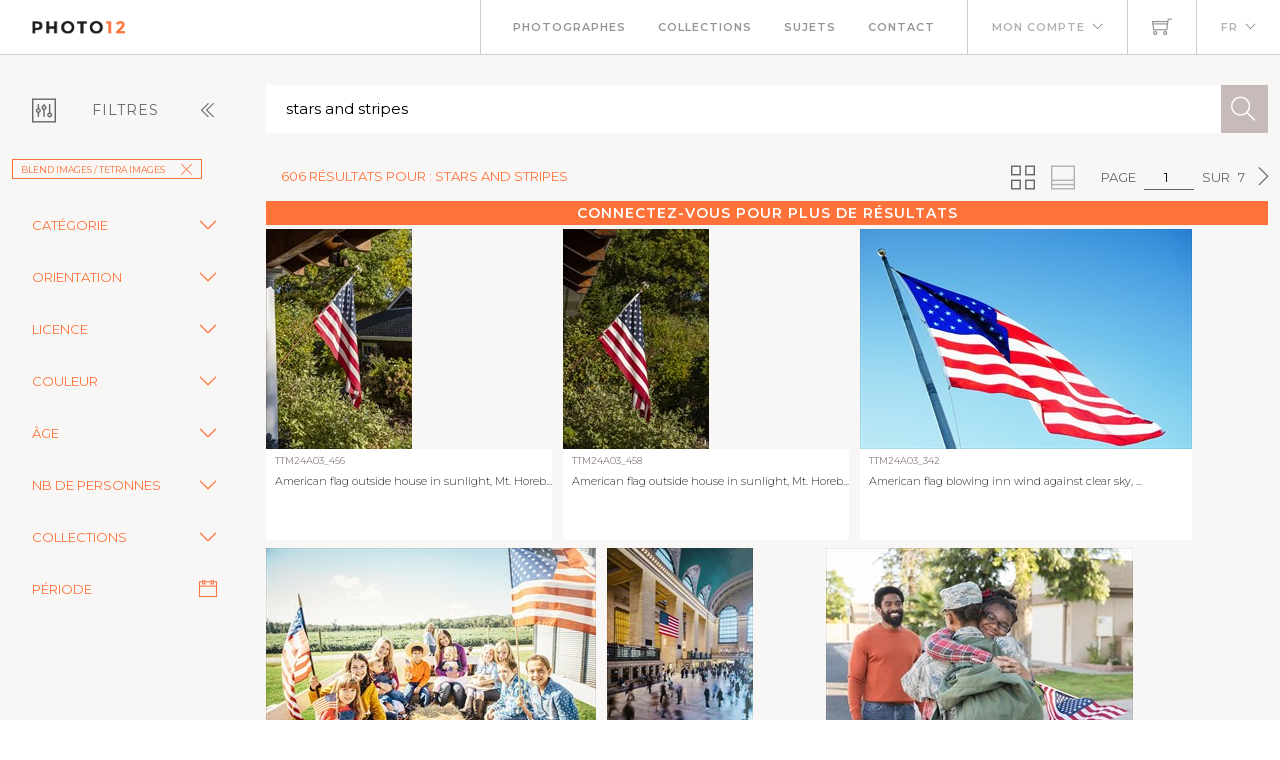

--- FILE ---
content_type: text/html; charset=utf-8
request_url: https://www.photo12.com/fr/images?search=stars+and+stripes&col=ttm
body_size: 111404
content:
<!DOCTYPE html>
<html lang="FR">
<head>
    <base href="/" />
    <meta charset="utf-8" />
    <meta http-equiv="X-UA-Compatible" content="IE=edge" />
    <meta name="viewport" content="width=device-width, initial-scale=1.0" />
    <title>stars and stripes - Blend Images - Tetra Images - Photo12</title>
            <link rel="canonical" href="https://www.photo12.com/fr/images?search=stars&#x2B;and&#x2B;stripes&amp;col=ttm" />
        <link href='/css/fa.min.css?7g2x1&amp;v=h20CPZ0QyXlBuAw7A-KluUYx_3pK-c7lYEpqLTlxjYQ' rel='stylesheet'>
        <link href='/css/bootstrap.min.css?7g2x1&amp;v=wLz3iY_cO4e6vKZ4zRmo4-9XDpMcgKOvv_zEU3OMlRo' rel='stylesheet'>
        <link rel="icon" type="image/png" href="/img/faviconp12.sxiixckweo.png" />
        <link href="/css/themify-icons.min.css?7g2x1&amp;v=DBF2OaOKkDUQxp7LXKIpqHjOORAWgCiCMVqEK8E4FvI" rel="stylesheet" type="text/css" media="all" />
        <link href="/css/flexslider.css?7g2x1" rel="stylesheet" type="text/css" media="all" />
        <link href="/css/lightbox.css?7g2x1" rel="stylesheet" type="text/css" media="all" />
        <link href="/css/theme.css?7g2x1" rel="stylesheet" type="text/css" media="all" />
        <link href="/css/toastr.min.css?7g2x1" rel="stylesheet" type="text/css" media="all" />
        <link href="//fonts.googleapis.com/css?family=Montserrat:300,400,600,700" rel="stylesheet" type="text/css" />
        <link href='/css/custom.css?7g2x1' rel='stylesheet'>
        <link href='/css/p12.css?7g2x1' rel='stylesheet'>
    

    <script async src="https://www.googletagmanager.com/gtag/js?id=UA-17690445-1"></script>
    <script>
        window.dataLayer = window.dataLayer || [];
        function gtag() { dataLayer.push(arguments); }
        gtag('js', new Date());
        gtag('config', 'UA-17690445-1');
    </script>

        <script src="/js/jquery-3.5.1.min.js?7g2x1"></script>
        <script src="/js/jr_razor.js?7g2x1"></script>
    <script>
        Set_User_State('128947033310714.0.0');
        Context_Refresh = function (Count) { Update_Basket_Count(Count) };
    </script>
    <meta name="description" content="Recherche d&#x27;images multi-crit&#xE8;re" />


</head>
<body id="BODY" class="FR IMAGES">
    <div id="Warning_Div"></div>
    <script>
        var User_Is_Connected = false;
        var User_Lang = "FR";
        var User_Id = 0;
        function Check_Connected() {
            if (User_Is_Connected) return true;
            Open_Login_Form();
            return false;
        }
    </script>
    
<div class="nav-container">
    <nav class="absolute" data-fixed-at="100">
        <div class="nav-bar">
            <div class="module left baseli">
                <a href="/fr">
                    <img class="logo logo-light" alt="logo photo12.com" src="/img/logo-light.png" />
                    <img class="logo logo-dark" alt="logo photo12.com" src="/img/logo-dark.png" />
                    <span class="baseline noir">AGENCE PHOTOGRAPHIQUE</span>
                </a>
            </div>
            <div class="module widget-handle mobile-toggle right d-lg-none">
                <i class="ti-menu"></i>
            </div>
            <div class="module-group right">
                <div class="module left">
                    <ul class="menu">
                        <li>
                            <a href="/fr/photographs">Photographes</a>
                        </li>
                        <li>
                            <a href="/fr/collections">Collections</a>
                        </li>
                        <li>
                            <a href="/fr/sujets">Sujets</a>
                        </li>
                        <li>
                            <a href="/fr/contact">Contact</a>
                        </li>
                    </ul>
                </div>
                <!--end of menu module-->
                <div class="module widget-handle left">
                    <ul class="menu">
                        <li class="has-dropdown">
                                <a onclick="Open_Login_Form()">Mon compte</a>
                        </li>
                    </ul>
                </div>
                <div class="module widget-handle cart-widget-handle left">
                    <a href="javascript:Open_Login_Form()" rel="nofollow">
                        <div class="cart" id="Basket_Icon">
                            <i class="ti-shopping-cart"></i>
                            <span id='Basket_Count' class="label number hidden">0</span>
                        </div>
                    </a>
                </div>
                <div class="module widget-handle language left">
                    <ul class="menu">
                        <li class="has-dropdown">
                            <a>FR</a>
                            <ul>
                                    <li><a href="/en" data-language="English"> English</a></li>
                            </ul>
                        </li>
                    </ul>
                </div>
            </div>
        </div>
    </nav>
</div>
<script>
    function Update_Basket_Count(Count) {
        $('#Basket_Count').html(Count);
        if (Count == 0) {
            $('#Basket_Count').addClass("hidden");
        } else {
            $('#Basket_Count').removeClass("hidden");
        }
    }
    $(document).ready(function () { Run_User_State_Check(); });
</script>
<div class="main-container">
    <section class="page-title-4"></section>
    <section class="bg-secondary">
        <div class="container-fluid">
            <div class="row" id="filter_div">
                <div class="col-2 toggle-filter">
                    <button class="btn" type="button" data-bs-toggle="collapse" data-bs-target="#Side_Filter" id="Toggle_Filter">
                        <i class="ti-panel"></i><span class="text-center">Filtres</span>
                        <i class="angle ti-angle-double-left"></i>
                    </button>
                </div>
                <div class="col" id="isearch_div">
                    <div class="halves form-accueil">
                        <input type="text" id="C_Search" class="mb0 recherche " onkeypress="Search_KeyPress()" value="stars and stripes" placeholder="Recherche en fran&#xE7;ais ou en anglais" />
                        <button class="btn btn-lg btn-icon btn-filled" onclick="Search_Text()"><i class="ti-search"></i></button>
                    </div>
                </div>
            </div>
        </div>
        <div class="container-fluid">
            <div class="row">
                <div class="col-2 collapse collapse-horizontal show" id="Side_Filter">
                    <div class="row">
                        <div class="col-sm-12">
                            <ul class="tags float-start">
                                                    <li><a class='btn btn-sm filtre' onclick="Remove_Coll('ttm')">Blend Images / Tetra Images<i class='ti-close'></i></a></li>

                            </ul>
                        </div>
                    </div>

                    <div class="row">
                        <div class="col-sm-12">
                            <div class="row rech-ligne-2">
                                    <div class="accordion" id="F_CAT">
                                        <div class="accordion-item">
                                            <div class="accordion-header">
                                                <div class="accordion-button collapsed" type="button" data-bs-toggle="collapse" data-bs-target="#Filter_CAT" aria-controls="Filter_CAT">
                                                    Cat&#xE9;gorie
                                                </div>
                                            </div>
                                            <div id="Filter_CAT" class="accordion-collapse collapse " data-bs-parent="#F_CAT">
                                                <div class="accordion-body d-flex flex-column">
                                                        <div>
                                                            <input class="form-check-input" type="checkbox" value="CIN" id=F_CAT_CIN  onchange="Search_Option('CAT', this)" >
                                                            <label class="form-check-label" for="F_CAT_CIN">Cin&#xE9;ma</label>
                                                        </div>
                                                        <div>
                                                            <input class="form-check-input" type="checkbox" value="CEL" id=F_CAT_CEL  onchange="Search_Option('CAT', this)" >
                                                            <label class="form-check-label" for="F_CAT_CEL">Personnalit&#xE9;s</label>
                                                        </div>
                                                        <div>
                                                            <input class="form-check-input" type="checkbox" value="HIS" id=F_CAT_HIS  onchange="Search_Option('CAT', this)" >
                                                            <label class="form-check-label" for="F_CAT_HIS">Histoire</label>
                                                        </div>
                                                        <div>
                                                            <input class="form-check-input" type="checkbox" value="ART" id=F_CAT_ART  onchange="Search_Option('CAT', this)" >
                                                            <label class="form-check-label" for="F_CAT_ART">Art</label>
                                                        </div>
                                                        <div>
                                                            <input class="form-check-input" type="checkbox" value="ILL" id=F_CAT_ILL  onchange="Search_Option('CAT', this)" >
                                                            <label class="form-check-label" for="F_CAT_ILL">Illustration</label>
                                                        </div>
                                                </div>
                                            </div>
                                        </div>
                                    </div>
                                    <div class="accordion" id="F_FMT">
                                        <div class="accordion-item">
                                            <div class="accordion-header">
                                                <div class="accordion-button collapsed" type="button" data-bs-toggle="collapse" data-bs-target="#Filter_FMT" aria-controls="Filter_FMT">
                                                    Orientation
                                                </div>
                                            </div>
                                            <div id="Filter_FMT" class="accordion-collapse collapse " data-bs-parent="#F_FMT">
                                                <div class="accordion-body d-flex flex-column">
                                                        <div>
                                                            <input class="form-check-input" type="checkbox" value="OV" id=F_FMT_OV  onchange="Search_Option('FMT', this)" >
                                                            <label class="form-check-label" for="F_FMT_OV">Vertical</label>
                                                        </div>
                                                        <div>
                                                            <input class="form-check-input" type="checkbox" value="OPV" id=F_FMT_OPV  onchange="Search_Option('FMT', this)" >
                                                            <label class="form-check-label" for="F_FMT_OPV">Pano. vertical</label>
                                                        </div>
                                                        <div>
                                                            <input class="form-check-input" type="checkbox" value="OH" id=F_FMT_OH  onchange="Search_Option('FMT', this)" >
                                                            <label class="form-check-label" for="F_FMT_OH">Horizontal</label>
                                                        </div>
                                                        <div>
                                                            <input class="form-check-input" type="checkbox" value="OPH" id=F_FMT_OPH  onchange="Search_Option('FMT', this)" >
                                                            <label class="form-check-label" for="F_FMT_OPH">Pano. horizontal</label>
                                                        </div>
                                                        <div>
                                                            <input class="form-check-input" type="checkbox" value="OC" id=F_FMT_OC  onchange="Search_Option('FMT', this)" >
                                                            <label class="form-check-label" for="F_FMT_OC">Carr&#xE9;</label>
                                                        </div>
                                                </div>
                                            </div>
                                        </div>
                                    </div>
                                    <div class="accordion" id="F_LIC">
                                        <div class="accordion-item">
                                            <div class="accordion-header">
                                                <div class="accordion-button collapsed" type="button" data-bs-toggle="collapse" data-bs-target="#Filter_LIC" aria-controls="Filter_LIC">
                                                    Licence
                                                </div>
                                            </div>
                                            <div id="Filter_LIC" class="accordion-collapse collapse " data-bs-parent="#F_LIC">
                                                <div class="accordion-body d-flex flex-column">
                                                        <div>
                                                            <input class="form-check-input" type="checkbox" value="RF" id=F_LIC_RF  onchange="Search_Option('LIC', this)" >
                                                            <label class="form-check-label" for="F_LIC_RF">Libre de droits</label>
                                                        </div>
                                                        <div>
                                                            <input class="form-check-input" type="checkbox" value="RM" id=F_LIC_RM  onchange="Search_Option('LIC', this)" >
                                                            <label class="form-check-label" for="F_LIC_RM">Droits g&#xE9;r&#xE9;s</label>
                                                        </div>
                                                        <div>
                                                            <input class="form-check-input" type="checkbox" value="MR" id=F_LIC_MR  onchange="Search_Option('LIC', this)" >
                                                            <label class="form-check-label" for="F_LIC_MR">Model release</label>
                                                        </div>
                                                        <div>
                                                            <input class="form-check-input" type="checkbox" value="PR" id=F_LIC_PR  onchange="Search_Option('LIC', this)" >
                                                            <label class="form-check-label" for="F_LIC_PR">Property release</label>
                                                        </div>
                                                </div>
                                            </div>
                                        </div>
                                    </div>
                                    <div class="accordion" id="F_STY">
                                        <div class="accordion-item">
                                            <div class="accordion-header">
                                                <div class="accordion-button collapsed" type="button" data-bs-toggle="collapse" data-bs-target="#Filter_STY" aria-controls="Filter_STY">
                                                    Couleur
                                                </div>
                                            </div>
                                            <div id="Filter_STY" class="accordion-collapse collapse " data-bs-parent="#F_STY">
                                                <div class="accordion-body d-flex flex-column">
                                                        <div>
                                                            <input class="form-check-input" type="checkbox" value="CC" id=F_STY_CC  onchange="Search_Option('STY', this)" >
                                                            <label class="form-check-label" for="F_STY_CC">Couleur</label>
                                                        </div>
                                                        <div>
                                                            <input class="form-check-input" type="checkbox" value="CN" id=F_STY_CN  onchange="Search_Option('STY', this)" >
                                                            <label class="form-check-label" for="F_STY_CN">Noir et blanc</label>
                                                        </div>
                                                </div>
                                            </div>
                                        </div>
                                    </div>
                                    <div class="accordion" id="F_AGE">
                                        <div class="accordion-item">
                                            <div class="accordion-header">
                                                <div class="accordion-button collapsed" type="button" data-bs-toggle="collapse" data-bs-target="#Filter_AGE" aria-controls="Filter_AGE">
                                                    &#xC2;ge
                                                </div>
                                            </div>
                                            <div id="Filter_AGE" class="accordion-collapse collapse " data-bs-parent="#F_AGE">
                                                <div class="accordion-body d-flex flex-column">
                                                        <div>
                                                            <input class="form-check-input" type="checkbox" value="APBEBE" id=F_AGE_APBEBE  onchange="Search_Option('AGE', this)" >
                                                            <label class="form-check-label" for="F_AGE_APBEBE">B&#xE9;b&#xE9;</label>
                                                        </div>
                                                        <div>
                                                            <input class="form-check-input" type="checkbox" value="APENF" id=F_AGE_APENF  onchange="Search_Option('AGE', this)" >
                                                            <label class="form-check-label" for="F_AGE_APENF">Enfant</label>
                                                        </div>
                                                        <div>
                                                            <input class="form-check-input" type="checkbox" value="APADO" id=F_AGE_APADO  onchange="Search_Option('AGE', this)" >
                                                            <label class="form-check-label" for="F_AGE_APADO">Adolescent</label>
                                                        </div>
                                                        <div>
                                                            <input class="form-check-input" type="checkbox" value="APADU" id=F_AGE_APADU  onchange="Search_Option('AGE', this)" >
                                                            <label class="form-check-label" for="F_AGE_APADU">Adulte</label>
                                                        </div>
                                                        <div>
                                                            <input class="form-check-input" type="checkbox" value="APSEN" id=F_AGE_APSEN  onchange="Search_Option('AGE', this)" >
                                                            <label class="form-check-label" for="F_AGE_APSEN">Senior</label>
                                                        </div>
                                                </div>
                                            </div>
                                        </div>
                                    </div>
                                    <div class="accordion" id="F_PRS">
                                        <div class="accordion-item">
                                            <div class="accordion-header">
                                                <div class="accordion-button collapsed" type="button" data-bs-toggle="collapse" data-bs-target="#Filter_PRS" aria-controls="Filter_PRS">
                                                    Nb de personnes
                                                </div>
                                            </div>
                                            <div id="Filter_PRS" class="accordion-collapse collapse " data-bs-parent="#F_PRS">
                                                <div class="accordion-body d-flex flex-column">
                                                        <div>
                                                            <input class="form-check-input" type="checkbox" value="NP0" id=F_PRS_NP0  onchange="Search_Option('PRS', this)" >
                                                            <label class="form-check-label" for="F_PRS_NP0">Aucune</label>
                                                        </div>
                                                        <div>
                                                            <input class="form-check-input" type="checkbox" value="NP1" id=F_PRS_NP1  onchange="Search_Option('PRS', this)" >
                                                            <label class="form-check-label" for="F_PRS_NP1">1</label>
                                                        </div>
                                                        <div>
                                                            <input class="form-check-input" type="checkbox" value="NP2" id=F_PRS_NP2  onchange="Search_Option('PRS', this)" >
                                                            <label class="form-check-label" for="F_PRS_NP2">2</label>
                                                        </div>
                                                        <div>
                                                            <input class="form-check-input" type="checkbox" value="NP3" id=F_PRS_NP3  onchange="Search_Option('PRS', this)" >
                                                            <label class="form-check-label" for="F_PRS_NP3">3</label>
                                                        </div>
                                                        <div>
                                                            <input class="form-check-input" type="checkbox" value="NP4" id=F_PRS_NP4  onchange="Search_Option('PRS', this)" >
                                                            <label class="form-check-label" for="F_PRS_NP4">4</label>
                                                        </div>
                                                        <div>
                                                            <input class="form-check-input" type="checkbox" value="NP5" id=F_PRS_NP5  onchange="Search_Option('PRS', this)" >
                                                            <label class="form-check-label" for="F_PRS_NP5">Plus</label>
                                                        </div>
                                                </div>
                                            </div>
                                        </div>
                                    </div>
                                    <div class="accordion" id="F_ENG">
                                        <div class="accordion-item">
                                            <div class="accordion-header">
                                                <div class="accordion-button collapsed" type="button" data-bs-toggle="collapse" data-bs-target="#Filter_ENG" aria-controls="Filter_ENG">
                                                    Collections
                                                </div>
                                            </div>
                                            <div id="Filter_ENG" class="accordion-collapse collapse " data-bs-parent="#F_ENG">
                                                <div class="accordion-body d-flex flex-column">
                                                        <div>
                                                            <input class="form-check-input" type="checkbox" value="P12" id=F_ENG_P12  onchange="Search_Option('ENG', this)" >
                                                            <label class="form-check-label" for="F_ENG_P12">Photo12</label>
                                                        </div>
                                                        <div>
                                                            <input class="form-check-input" type="checkbox" value="LMY" id=F_ENG_LMY  onchange="Search_Option('ENG', this)" >
                                                            <label class="form-check-label" for="F_ENG_LMY">Alamy</label>
                                                        </div>
                                                </div>
                                            </div>
                                        </div>
                                    </div>
                                <div class="accordion">
                                    <div class="accordion-item">
                                        <div class="accordion-button no-icon" type="button" onclick="Show_Modal('search_dates_modal')">
                                            <span>P&#xE9;riode</span>
                                            <i class="ti-calendar"></i>
                                        </div>
                                    </div>
                                </div>
                            </div>
                        </div>
                    </div>
                </div>
                <div class="col">
                    <div class="container-fluid p-0">
                        <div id="results_div">
                                
<div ID="P_Results">
        <div class="row">
            <div class="rech-ligne-result">
                <div class="resultats">
                        <h1>606 r&#xE9;sultats pour : stars and stripes</h1>
                </div>
                <div style="display:inline-flex">
                        <div>
        <ul class="pagination-agence">
            <li>
                Page
            </li>
            <li>
                <div class="form-pagin">
                    <input type="text" class="input-pagin" placeholder="1" onkeypress="Page_KeyPress($(this).val())" onclick="this.focus()" form="none" value="1">
                </div>
            </li>
            <li>
                sur
            </li>
            <li>
                7
            </li>
                <li>
                    <button type="button" onclick="Goto_Page(2)"><i class="ti-angle-right"></i></button>
                </li>
        </ul>
                            <ul class="pagination-agence">
                                <li>
                                    <button type="button" onclick="Set_Page_Style(1)" ><i class="ti-view-grid double"></i></button>
                                </li>
                                <li></li>
                                <li>
                                    <button type="button" onclick="Set_Page_Style(0)" disabled><i class="ti-layout-accordion-merged double"></i></button>
                                </li>
                                <li></li>
                            </ul>
                        </div>
                </div>
            </div>
        </div>
            <div class="more-connected" onclick="Open_Login_Form()">Connectez-vous pour plus de r&#xE9;sultats</div>
        <!--GRILLE RECHERCHE-->
        <div class="row">
            <div class="col-sm-12 " id="pic-grid">
                <div class="grille-recherche1">
                        <div class="item-recherche pic-item" data-code="TTM24A03_456.JPG" zoom-data="TTM24A03_456.JPG">
        <a href="/fr/image/ttm24a03_456" target="DETAIL" rel="nofollow">
        <div class="vign " style="min-width:146px">
            <img alt="American flag outside house in sunlight, Mt. Horeb, Wisconsin, USA" src="https://lres.photo12.com/th/t-ttm24a03_456.jpg" height="220" loading="lazy" />

        </div>
        </a>
        <div class="inner" onclick="Check_Connected()">
            <div class="reference">
                TTM24A03_456
            </div>
            <div class="titre">
                <h2>American flag outside house in sunlight, Mt. Horeb...</h2>
            </div>
        </div>
</div>

                        <div class="item-recherche pic-item" data-code="TTM24A03_458.JPG" zoom-data="TTM24A03_458.JPG">
        <a href="/fr/image/ttm24a03_458" target="DETAIL" rel="nofollow">
        <div class="vign " style="min-width:146px">
            <img alt="American flag outside house in sunlight, Mt. Horeb, Wisconsin, USA" src="https://lres.photo12.com/th/t-ttm24a03_458.jpg" height="220" loading="lazy" />

        </div>
        </a>
        <div class="inner" onclick="Check_Connected()">
            <div class="reference">
                TTM24A03_458
            </div>
            <div class="titre">
                <h2>American flag outside house in sunlight, Mt. Horeb...</h2>
            </div>
        </div>
</div>

                        <div class="item-recherche pic-item" data-code="TTM24A03_342.JPG" zoom-data="TTM24A03_342.JPG">
        <a href="/fr/image/ttm24a03_342" target="DETAIL" rel="nofollow">
        <div class="vign " style="min-width:146px">
            <img alt="American flag blowing inn wind against clear sky, Hampstead, North Carolina, USA" src="https://lres.photo12.com/th/t-ttm24a03_342.jpg" height="220" loading="lazy" />

        </div>
        </a>
        <div class="inner" onclick="Check_Connected()">
            <div class="reference">
                TTM24A03_342
            </div>
            <div class="titre">
                <h2>American flag blowing inn wind against clear sky, ...</h2>
            </div>
        </div>
</div>

                        <div class="item-recherche pic-item" data-code="TTM22A58_314.JPG" zoom-data="TTM22A58_314.JPG">
        <a href="/fr/image/ttm22a58_314" target="DETAIL" rel="nofollow">
        <div class="vign " style="min-width:146px">
            <img alt="Caucasian family waving American flags on hay ride" src="https://lres.photo12.com/th/t-ttm22a58_314.jpg" height="220" loading="lazy" />

        </div>
        </a>
        <div class="inner" onclick="Check_Connected()">
            <div class="reference">
                TTM22A58_314
            </div>
            <div class="titre">
                <h2>Caucasian family waving American flags on hay ride</h2>
            </div>
        </div>
</div>

                        <div class="item-recherche pic-item" data-code="TTM22A60_110.JPG" zoom-data="TTM22A60_110.JPG">
        <a href="/fr/image/ttm22a60_110" target="DETAIL" rel="nofollow">
        <div class="vign " style="min-width:146px">
            <img alt="Blurred view of people in train station" src="https://lres.photo12.com/th/t-ttm22a60_110.jpg" height="220" loading="lazy" />

        </div>
        </a>
        <div class="inner" onclick="Check_Connected()">
            <div class="reference">
                TTM22A60_110
            </div>
            <div class="titre">
                <h2>Blurred view of people in train station</h2>
            </div>
        </div>
</div>

                        <div class="item-recherche pic-item" data-code="TTM22A91_138.JPG" zoom-data="TTM22A91_138.JPG">
        <a href="/fr/image/ttm22a91_138" target="DETAIL" rel="nofollow">
        <div class="vign " style="min-width:146px">
            <img alt="Man watching black woman soldier hugging daughter" src="https://lres.photo12.com/th/t-ttm22a91_138.jpg" height="220" loading="lazy" />

        </div>
        </a>
        <div class="inner" onclick="Check_Connected()">
            <div class="reference">
                TTM22A91_138
            </div>
            <div class="titre">
                <h2>Man watching black woman soldier hugging daughter</h2>
            </div>
        </div>
</div>

                        <div class="item-recherche pic-item" data-code="TTM22B87_051.JPG" zoom-data="TTM22B87_051.JPG">
        <a href="/fr/image/ttm22b87_051" target="DETAIL" rel="nofollow">
        <div class="vign " style="min-width:146px">
            <img alt="Friends wrapping themselves in American flag" src="https://lres.photo12.com/th/t-ttm22b87_051.jpg" height="220" loading="lazy" />

        </div>
        </a>
        <div class="inner" onclick="Check_Connected()">
            <div class="reference">
                TTM22B87_051
            </div>
            <div class="titre">
                <h2>Friends wrapping themselves in American flag</h2>
            </div>
        </div>
</div>

                        <div class="item-recherche pic-item" data-code="TTM22A60_109.JPG" zoom-data="TTM22A60_109.JPG">
        <a href="/fr/image/ttm22a60_109" target="DETAIL" rel="nofollow">
        <div class="vign " style="min-width:146px">
            <img alt="Blurred view of people in train station" src="https://lres.photo12.com/th/t-ttm22a60_109.jpg" height="220" loading="lazy" />

        </div>
        </a>
        <div class="inner" onclick="Check_Connected()">
            <div class="reference">
                TTM22A60_109
            </div>
            <div class="titre">
                <h2>Blurred view of people in train station</h2>
            </div>
        </div>
</div>

                        <div class="item-recherche pic-item" data-code="TTM22A58_309.JPG" zoom-data="TTM22A58_309.JPG">
        <a href="/fr/image/ttm22a58_309" target="DETAIL" rel="nofollow">
        <div class="vign " style="min-width:146px">
            <img alt="Caucasian children climbing stairs to hay ride on farm" src="https://lres.photo12.com/th/t-ttm22a58_309.jpg" height="220" loading="lazy" />

        </div>
        </a>
        <div class="inner" onclick="Check_Connected()">
            <div class="reference">
                TTM22A58_309
            </div>
            <div class="titre">
                <h2>Caucasian children climbing stairs to hay ride on ...</h2>
            </div>
        </div>
</div>

                        <div class="item-recherche pic-item" data-code="TTM22A58_312.JPG" zoom-data="TTM22A58_312.JPG">
        <a href="/fr/image/ttm22a58_312" target="DETAIL" rel="nofollow">
        <div class="vign " style="min-width:146px">
            <img alt="Caucasian girls waving American flags on hay ride" src="https://lres.photo12.com/th/t-ttm22a58_312.jpg" height="220" loading="lazy" />

        </div>
        </a>
        <div class="inner" onclick="Check_Connected()">
            <div class="reference">
                TTM22A58_312
            </div>
            <div class="titre">
                <h2>Caucasian girls waving American flags on hay ride</h2>
            </div>
        </div>
</div>

                        <div class="item-recherche pic-item" data-code="TTM22A60_108.JPG" zoom-data="TTM22A60_108.JPG">
        <a href="/fr/image/ttm22a60_108" target="DETAIL" rel="nofollow">
        <div class="vign " style="min-width:146px">
            <img alt="Blurred view of people in train station" src="https://lres.photo12.com/th/t-ttm22a60_108.jpg" height="220" loading="lazy" />

        </div>
        </a>
        <div class="inner" onclick="Check_Connected()">
            <div class="reference">
                TTM22A60_108
            </div>
            <div class="titre">
                <h2>Blurred view of people in train station</h2>
            </div>
        </div>
</div>

                        <div class="item-recherche pic-item" data-code="TTM22A71_108.JPG" zoom-data="TTM22A71_108.JPG">
        <a href="/fr/image/ttm22a71_108" target="DETAIL" rel="nofollow">
        <div class="vign " style="min-width:146px">
            <img alt="Soldiers folding flag at military funeral" src="https://lres.photo12.com/th/t-ttm22a71_108.jpg" height="220" loading="lazy" />

        </div>
        </a>
        <div class="inner" onclick="Check_Connected()">
            <div class="reference">
                TTM22A71_108
            </div>
            <div class="titre">
                <h2>Soldiers folding flag at military funeral</h2>
            </div>
        </div>
</div>

                        <div class="item-recherche pic-item" data-code="TTM22B13_094.JPG" zoom-data="TTM22B13_094.JPG">
        <a href="/fr/image/ttm22b13_094" target="DETAIL" rel="nofollow">
        <div class="vign " style="min-width:146px">
            <img alt="Caucasian businesswoman walking on courthouse steps" src="https://lres.photo12.com/th/t-ttm22b13_094.jpg" height="220" loading="lazy" />

        </div>
        </a>
        <div class="inner" onclick="Check_Connected()">
            <div class="reference">
                TTM22B13_094
            </div>
            <div class="titre">
                <h2>Caucasian businesswoman walking on courthouse step...</h2>
            </div>
        </div>
</div>

                        <div class="item-recherche pic-item" data-code="TTM22C00_294.JPG" zoom-data="TTM22C00_294.JPG">
        <a href="/fr/image/ttm22c00_294" target="DETAIL" rel="nofollow">
        <div class="vign " style="min-width:146px">
            <img alt="Caucasian girl holding sparkler by American flag" src="https://lres.photo12.com/th/t-ttm22c00_294.jpg" height="220" loading="lazy" />

        </div>
        </a>
        <div class="inner" onclick="Check_Connected()">
            <div class="reference">
                TTM22C00_294
            </div>
            <div class="titre">
                <h2>Caucasian girl holding sparkler by American flag</h2>
            </div>
        </div>
</div>

                        <div class="item-recherche pic-item" data-code="TTM22A58_308.JPG" zoom-data="TTM22A58_308.JPG">
        <a href="/fr/image/ttm22a58_308" target="DETAIL" rel="nofollow">
        <div class="vign " style="min-width:146px">
            <img alt="Caucasian girls waving American flags on farm" src="https://lres.photo12.com/th/t-ttm22a58_308.jpg" height="220" loading="lazy" />

        </div>
        </a>
        <div class="inner" onclick="Check_Connected()">
            <div class="reference">
                TTM22A58_308
            </div>
            <div class="titre">
                <h2>Caucasian girls waving American flags on farm</h2>
            </div>
        </div>
</div>

                        <div class="item-recherche pic-item" data-code="TTM22A71_109.JPG" zoom-data="TTM22A71_109.JPG">
        <a href="/fr/image/ttm22a71_109" target="DETAIL" rel="nofollow">
        <div class="vign " style="min-width:146px">
            <img alt="Soldiers folding flag at military funeral" src="https://lres.photo12.com/th/t-ttm22a71_109.jpg" height="220" loading="lazy" />

        </div>
        </a>
        <div class="inner" onclick="Check_Connected()">
            <div class="reference">
                TTM22A71_109
            </div>
            <div class="titre">
                <h2>Soldiers folding flag at military funeral</h2>
            </div>
        </div>
</div>

                        <div class="item-recherche pic-item" data-code="TTM22B12_285.JPG" zoom-data="TTM22B12_285.JPG">
        <a href="/fr/image/ttm22b12_285" target="DETAIL" rel="nofollow">
        <div class="vign " style="min-width:146px">
            <img alt="Caucasian soldier and family playing together on front stoop" src="https://lres.photo12.com/th/t-ttm22b12_285.jpg" height="220" loading="lazy" />

        </div>
        </a>
        <div class="inner" onclick="Check_Connected()">
            <div class="reference">
                TTM22B12_285
            </div>
            <div class="titre">
                <h2>Caucasian soldier and family playing together on f...</h2>
            </div>
        </div>
</div>

                        <div class="item-recherche pic-item" data-code="TTM22B12_487.JPG" zoom-data="TTM22B12_487.JPG">
        <a href="/fr/image/ttm22b12_487" target="DETAIL" rel="nofollow">
        <div class="vign " style="min-width:146px">
            <img alt="Returning soldier hugging children at door" src="https://lres.photo12.com/th/t-ttm22b12_487.jpg" height="220" loading="lazy" />

        </div>
        </a>
        <div class="inner" onclick="Check_Connected()">
            <div class="reference">
                TTM22B12_487
            </div>
            <div class="titre">
                <h2>Returning soldier hugging children at door</h2>
            </div>
        </div>
</div>

                        <div class="item-recherche pic-item" data-code="TTM22A58_318.JPG" zoom-data="TTM22A58_318.JPG">
        <a href="/fr/image/ttm22a58_318" target="DETAIL" rel="nofollow">
        <div class="vign " style="min-width:146px">
            <img alt="Caucasian family smiling on hay ride" src="https://lres.photo12.com/th/t-ttm22a58_318.jpg" height="220" loading="lazy" />

        </div>
        </a>
        <div class="inner" onclick="Check_Connected()">
            <div class="reference">
                TTM22A58_318
            </div>
            <div class="titre">
                <h2>Caucasian family smiling on hay ride</h2>
            </div>
        </div>
</div>

                        <div class="item-recherche pic-item" data-code="TTM22A58_446.JPG" zoom-data="TTM22A58_446.JPG">
        <a href="/fr/image/ttm22a58_446" target="DETAIL" rel="nofollow">
        <div class="vign " style="min-width:146px">
            <img alt="Caucasian man laying on American flag in car" src="https://lres.photo12.com/th/t-ttm22a58_446.jpg" height="220" loading="lazy" />

        </div>
        </a>
        <div class="inner" onclick="Check_Connected()">
            <div class="reference">
                TTM22A58_446
            </div>
            <div class="titre">
                <h2>Caucasian man laying on American flag in car</h2>
            </div>
        </div>
</div>

                        <div class="item-recherche pic-item" data-code="TTM22A60_246.JPG" zoom-data="TTM22A60_246.JPG">
        <a href="/fr/image/ttm22a60_246" target="DETAIL" rel="nofollow">
        <div class="vign " style="min-width:146px">
            <img alt="Caucasian grandfather and grandson driving golf cart on course" src="https://lres.photo12.com/th/t-ttm22a60_246.jpg" height="220" loading="lazy" />

        </div>
        </a>
        <div class="inner" onclick="Check_Connected()">
            <div class="reference">
                TTM22A60_246
            </div>
            <div class="titre">
                <h2>Caucasian grandfather and grandson driving golf ca...</h2>
            </div>
        </div>
</div>

                        <div class="item-recherche pic-item" data-code="TTM22A71_106.JPG" zoom-data="TTM22A71_106.JPG">
        <a href="/fr/image/ttm22a71_106" target="DETAIL" rel="nofollow">
        <div class="vign " style="min-width:146px">
            <img alt="American flag over casket at military funeral" src="https://lres.photo12.com/th/t-ttm22a71_106.jpg" height="220" loading="lazy" />

        </div>
        </a>
        <div class="inner" onclick="Check_Connected()">
            <div class="reference">
                TTM22A71_106
            </div>
            <div class="titre">
                <h2>American flag over casket at military funeral</h2>
            </div>
        </div>
</div>

                        <div class="item-recherche pic-item" data-code="TTM22B12_482.JPG" zoom-data="TTM22B12_482.JPG">
        <a href="/fr/image/ttm22b12_482" target="DETAIL" rel="nofollow">
        <div class="vign " style="min-width:146px">
            <img alt="Soldier hugging patriotic son outside house" src="https://lres.photo12.com/th/t-ttm22b12_482.jpg" height="220" loading="lazy" />

        </div>
        </a>
        <div class="inner" onclick="Check_Connected()">
            <div class="reference">
                TTM22B12_482
            </div>
            <div class="titre">
                <h2>Soldier hugging patriotic son outside house</h2>
            </div>
        </div>
</div>

                        <div class="item-recherche pic-item" data-code="TTM22A58_319.JPG" zoom-data="TTM22A58_319.JPG">
        <a href="/fr/image/ttm22a58_319" target="DETAIL" rel="nofollow">
        <div class="vign " style="min-width:146px">
            <img alt="Caucasian children holding American flag on hay ride" src="https://lres.photo12.com/th/t-ttm22a58_319.jpg" height="220" loading="lazy" />

        </div>
        </a>
        <div class="inner" onclick="Check_Connected()">
            <div class="reference">
                TTM22A58_319
            </div>
            <div class="titre">
                <h2>Caucasian children holding American flag on hay ri...</h2>
            </div>
        </div>
</div>

                        <div class="item-recherche pic-item" data-code="TTM22A71_107.JPG" zoom-data="TTM22A71_107.JPG">
        <a href="/fr/image/ttm22a71_107" target="DETAIL" rel="nofollow">
        <div class="vign " style="min-width:146px">
            <img alt="Carriage pulling casket to military cemetery" src="https://lres.photo12.com/th/t-ttm22a71_107.jpg" height="220" loading="lazy" />

        </div>
        </a>
        <div class="inner" onclick="Check_Connected()">
            <div class="reference">
                TTM22A71_107
            </div>
            <div class="titre">
                <h2>Carriage pulling casket to military cemetery</h2>
            </div>
        </div>
</div>

                        <div class="item-recherche pic-item" data-code="TTM22B80_432.JPG" zoom-data="TTM22B80_432.JPG">
        <a href="/fr/image/ttm22b80_432" target="DETAIL" rel="nofollow">
        <div class="vign " style="min-width:146px">
            <img alt="Young girl flying American flag" src="https://lres.photo12.com/th/t-ttm22b80_432.jpg" height="220" loading="lazy" />

        </div>
        </a>
        <div class="inner" onclick="Check_Connected()">
            <div class="reference">
                TTM22B80_432
            </div>
            <div class="titre">
                <h2>Young girl flying American flag</h2>
            </div>
        </div>
</div>

                        <div class="item-recherche pic-item" data-code="TTM22C00_295.JPG" zoom-data="TTM22C00_295.JPG">
        <a href="/fr/image/ttm22c00_295" target="DETAIL" rel="nofollow">
        <div class="vign " style="min-width:146px">
            <img alt="Caucasian girl waving American flag" src="https://lres.photo12.com/th/t-ttm22c00_295.jpg" height="220" loading="lazy" />

        </div>
        </a>
        <div class="inner" onclick="Check_Connected()">
            <div class="reference">
                TTM22C00_295
            </div>
            <div class="titre">
                <h2>Caucasian girl waving American flag</h2>
            </div>
        </div>
</div>

                        <div class="item-recherche pic-item" data-code="TTM22A58_316.JPG" zoom-data="TTM22A58_316.JPG">
        <a href="/fr/image/ttm22a58_316" target="DETAIL" rel="nofollow">
        <div class="vign " style="min-width:146px">
            <img alt="Caucasian family waving American flags on hay ride" src="https://lres.photo12.com/th/t-ttm22a58_316.jpg" height="220" loading="lazy" />

        </div>
        </a>
        <div class="inner" onclick="Check_Connected()">
            <div class="reference">
                TTM22A58_316
            </div>
            <div class="titre">
                <h2>Caucasian family waving American flags on hay ride</h2>
            </div>
        </div>
</div>

                        <div class="item-recherche pic-item" data-code="TTM22A60_239.JPG" zoom-data="TTM22A60_239.JPG">
        <a href="/fr/image/ttm22a60_239" target="DETAIL" rel="nofollow">
        <div class="vign " style="min-width:146px">
            <img alt="Caucasian grandfather and grandsons repairing car in driveway" src="https://lres.photo12.com/th/t-ttm22a60_239.jpg" height="220" loading="lazy" />

        </div>
        </a>
        <div class="inner" onclick="Check_Connected()">
            <div class="reference">
                TTM22A60_239
            </div>
            <div class="titre">
                <h2>Caucasian grandfather and grandsons repairing car ...</h2>
            </div>
        </div>
</div>

                        <div class="item-recherche pic-item" data-code="TTM22A69_378.JPG" zoom-data="TTM22A69_378.JPG">
        <a href="/fr/image/ttm22a69_378" target="DETAIL" rel="nofollow">
        <div class="vign " style="min-width:146px">
            <img alt="Father watching son waving American flag in playroom" src="https://lres.photo12.com/th/t-ttm22a69_378.jpg" height="220" loading="lazy" />

        </div>
        </a>
        <div class="inner" onclick="Check_Connected()">
            <div class="reference">
                TTM22A69_378
            </div>
            <div class="titre">
                <h2>Father watching son waving American flag in playro...</h2>
            </div>
        </div>
</div>

                        <div class="item-recherche pic-item" data-code="TTM22A91_139.JPG" zoom-data="TTM22A91_139.JPG">
        <a href="/fr/image/ttm22a91_139" target="DETAIL" rel="nofollow">
        <div class="vign " style="min-width:146px">
            <img alt="Black woman soldier hugging man and daughter" src="https://lres.photo12.com/th/t-ttm22a91_139.jpg" height="220" loading="lazy" />

        </div>
        </a>
        <div class="inner" onclick="Check_Connected()">
            <div class="reference">
                TTM22A91_139
            </div>
            <div class="titre">
                <h2>Black woman soldier hugging man and daughter</h2>
            </div>
        </div>
</div>

                        <div class="item-recherche pic-item" data-code="TTM22B12_483.JPG" zoom-data="TTM22B12_483.JPG">
        <a href="/fr/image/ttm22b12_483" target="DETAIL" rel="nofollow">
        <div class="vign " style="min-width:146px">
            <img alt="Returning soldier hugging patriotic son outside house" src="https://lres.photo12.com/th/t-ttm22b12_483.jpg" height="220" loading="lazy" />

        </div>
        </a>
        <div class="inner" onclick="Check_Connected()">
            <div class="reference">
                TTM22B12_483
            </div>
            <div class="titre">
                <h2>Returning soldier hugging patriotic son outside ho...</h2>
            </div>
        </div>
</div>

                        <div class="item-recherche pic-item" data-code="TTM22A91_133.JPG" zoom-data="TTM22A91_133.JPG">
        <a href="/fr/image/ttm22a91_133" target="DETAIL" rel="nofollow">
        <div class="vign " style="min-width:146px">
            <img alt="Smiling black woman soldier with daughter waving American flag" src="https://lres.photo12.com/th/t-ttm22a91_133.jpg" height="220" loading="lazy" />

        </div>
        </a>
        <div class="inner" onclick="Check_Connected()">
            <div class="reference">
                TTM22A91_133
            </div>
            <div class="titre">
                <h2>Smiling black woman soldier with daughter waving A...</h2>
            </div>
        </div>
</div>

                        <div class="item-recherche pic-item" data-code="TTM22B98_126.JPG" zoom-data="TTM22B98_126.JPG">
        <a href="/fr/image/ttm22b98_126" target="DETAIL" rel="nofollow">
        <div class="vign " style="min-width:146px">
            <img alt="Mixed race girl holding United States flag outdoors" src="https://lres.photo12.com/th/t-ttm22b98_126.jpg" height="220" loading="lazy" />

        </div>
        </a>
        <div class="inner" onclick="Check_Connected()">
            <div class="reference">
                TTM22B98_126
            </div>
            <div class="titre">
                <h2>Mixed race girl holding United States flag outdoor...</h2>
            </div>
        </div>
</div>

                        <div class="item-recherche pic-item" data-code="TTM22A91_134.JPG" zoom-data="TTM22A91_134.JPG">
        <a href="/fr/image/ttm22a91_134" target="DETAIL" rel="nofollow">
        <div class="vign " style="min-width:146px">
            <img alt="Smiling black woman soldier with daughter waving American flag" src="https://lres.photo12.com/th/t-ttm22a91_134.jpg" height="220" loading="lazy" />

        </div>
        </a>
        <div class="inner" onclick="Check_Connected()">
            <div class="reference">
                TTM22A91_134
            </div>
            <div class="titre">
                <h2>Smiling black woman soldier with daughter waving A...</h2>
            </div>
        </div>
</div>

                        <div class="item-recherche pic-item" data-code="TTM22B12_279.JPG" zoom-data="TTM22B12_279.JPG">
        <a href="/fr/image/ttm22b12_279" target="DETAIL" rel="nofollow">
        <div class="vign " style="min-width:146px">
            <img alt="Returning Caucasian soldier hugging daughter" src="https://lres.photo12.com/th/t-ttm22b12_279.jpg" height="220" loading="lazy" />

        </div>
        </a>
        <div class="inner" onclick="Check_Connected()">
            <div class="reference">
                TTM22B12_279
            </div>
            <div class="titre">
                <h2>Returning Caucasian soldier hugging daughter</h2>
            </div>
        </div>
</div>

                        <div class="item-recherche pic-item" data-code="TTM22B91_474.JPG" zoom-data="TTM22B91_474.JPG">
        <a href="/fr/image/ttm22b91_474" target="DETAIL" rel="nofollow">
        <div class="vign " style="min-width:146px">
            <img alt="Pacific Islander woman volunteering at political headquarters" src="https://lres.photo12.com/th/t-ttm22b91_474.jpg" height="220" loading="lazy" />

        </div>
        </a>
        <div class="inner" onclick="Check_Connected()">
            <div class="reference">
                TTM22B91_474
            </div>
            <div class="titre">
                <h2>Pacific Islander woman volunteering at political h...</h2>
            </div>
        </div>
</div>

                        <div class="item-recherche pic-item" data-code="TTM22B91_266.JPG" zoom-data="TTM22B91_266.JPG">
        <a href="/fr/image/ttm22b91_266" target="DETAIL" rel="nofollow">
        <div class="vign " style="min-width:146px">
            <img alt="Boys holding American flag together" src="https://lres.photo12.com/th/t-ttm22b91_266.jpg" height="220" loading="lazy" />

        </div>
        </a>
        <div class="inner" onclick="Check_Connected()">
            <div class="reference">
                TTM22B91_266
            </div>
            <div class="titre">
                <h2>Boys holding American flag together</h2>
            </div>
        </div>
</div>

                        <div class="item-recherche pic-item" data-code="TTM22B92_237.JPG" zoom-data="TTM22B92_237.JPG">
        <a href="/fr/image/ttm22b92_237" target="DETAIL" rel="nofollow">
        <div class="vign " style="min-width:146px">
            <img alt="Hispanic woman holding cowboy hat and sitting next to American flag" src="https://lres.photo12.com/th/t-ttm22b92_237.jpg" height="220" loading="lazy" />

        </div>
        </a>
        <div class="inner" onclick="Check_Connected()">
            <div class="reference">
                TTM22B92_237
            </div>
            <div class="titre">
                <h2>Hispanic woman holding cowboy hat and sitting next...</h2>
            </div>
        </div>
</div>

                        <div class="item-recherche pic-item" data-code="TTM22B02_423.JPG" zoom-data="TTM22B02_423.JPG">
        <a href="/fr/image/ttm22b02_423" target="DETAIL" rel="nofollow">
        <div class="vign " style="min-width:146px">
            <img alt="American flag hanging on patio near table" src="https://lres.photo12.com/th/t-ttm22b02_423.jpg" height="220" loading="lazy" />

        </div>
        </a>
        <div class="inner" onclick="Check_Connected()">
            <div class="reference">
                TTM22B02_423
            </div>
            <div class="titre">
                <h2>American flag hanging on patio near table</h2>
            </div>
        </div>
</div>

                        <div class="item-recherche pic-item" data-code="TTM22A39_055.JPG" zoom-data="TTM22A39_055.JPG">
        <a href="/fr/image/ttm22a39_055" target="DETAIL" rel="nofollow">
        <div class="vign " style="min-width:146px">
            <img alt="Construction workers standing together" src="https://lres.photo12.com/th/t-ttm22a39_055.jpg" height="220" loading="lazy" />

        </div>
        </a>
        <div class="inner" onclick="Check_Connected()">
            <div class="reference">
                TTM22A39_055
            </div>
            <div class="titre">
                <h2>Construction workers standing together</h2>
            </div>
        </div>
</div>

                        <div class="item-recherche pic-item" data-code="TTM22A46_036.JPG" zoom-data="TTM22A46_036.JPG">
        <a href="/fr/image/ttm22a46_036" target="DETAIL" rel="nofollow">
        <div class="vign " style="min-width:146px">
            <img alt="Caucasian girl holding American flag at beach" src="https://lres.photo12.com/th/t-ttm22a46_036.jpg" height="220" loading="lazy" />

        </div>
        </a>
        <div class="inner" onclick="Check_Connected()">
            <div class="reference">
                TTM22A46_036
            </div>
            <div class="titre">
                <h2>Caucasian girl holding American flag at beach</h2>
            </div>
        </div>
</div>

                        <div class="item-recherche pic-item" data-code="TTM22A53_169.JPG" zoom-data="TTM22A53_169.JPG">
        <a href="/fr/image/ttm22a53_169" target="DETAIL" rel="nofollow">
        <div class="vign " style="min-width:146px">
            <img alt="Women celebrating with American flags in backyard" src="https://lres.photo12.com/th/t-ttm22a53_169.jpg" height="220" loading="lazy" />

        </div>
        </a>
        <div class="inner" onclick="Check_Connected()">
            <div class="reference">
                TTM22A53_169
            </div>
            <div class="titre">
                <h2>Women celebrating with American flags in backyard</h2>
            </div>
        </div>
</div>

                        <div class="item-recherche pic-item" data-code="TTM22A58_311.JPG" zoom-data="TTM22A58_311.JPG">
        <a href="/fr/image/ttm22a58_311" target="DETAIL" rel="nofollow">
        <div class="vign " style="min-width:146px">
            <img alt="Caucasian children waving American flags on hay ride" src="https://lres.photo12.com/th/t-ttm22a58_311.jpg" height="220" loading="lazy" />

        </div>
        </a>
        <div class="inner" onclick="Check_Connected()">
            <div class="reference">
                TTM22A58_311
            </div>
            <div class="titre">
                <h2>Caucasian children waving American flags on hay ri...</h2>
            </div>
        </div>
</div>

                        <div class="item-recherche pic-item" data-code="TTM22B12_284.JPG" zoom-data="TTM22B12_284.JPG">
        <a href="/fr/image/ttm22b12_284" target="DETAIL" rel="nofollow">
        <div class="vign " style="min-width:146px">
            <img alt="Caucasian soldier and family smiling together on front stoop" src="https://lres.photo12.com/th/t-ttm22b12_284.jpg" height="220" loading="lazy" />

        </div>
        </a>
        <div class="inner" onclick="Check_Connected()">
            <div class="reference">
                TTM22B12_284
            </div>
            <div class="titre">
                <h2>Caucasian soldier and family smiling together on f...</h2>
            </div>
        </div>
</div>

                        <div class="item-recherche pic-item" data-code="TTM22B12_490.JPG" zoom-data="TTM22B12_490.JPG">
        <a href="/fr/image/ttm22b12_490" target="DETAIL" rel="nofollow">
        <div class="vign " style="min-width:146px">
            <img alt="Mixed race boy waving American flag" src="https://lres.photo12.com/th/t-ttm22b12_490.jpg" height="220" loading="lazy" />

        </div>
        </a>
        <div class="inner" onclick="Check_Connected()">
            <div class="reference">
                TTM22B12_490
            </div>
            <div class="titre">
                <h2>Mixed race boy waving American flag</h2>
            </div>
        </div>
</div>

                        <div class="item-recherche pic-item" data-code="TTM22A40_491.JPG" zoom-data="TTM22A40_491.JPG">
        <a href="/fr/image/ttm22a40_491" target="DETAIL" rel="nofollow">
        <div class="vign " style="min-width:146px">
            <img alt="Profile of mixed race man wearing American flag turban" src="https://lres.photo12.com/th/t-ttm22a40_491.jpg" height="220" loading="lazy" />

        </div>
        </a>
        <div class="inner" onclick="Check_Connected()">
            <div class="reference">
                TTM22A40_491
            </div>
            <div class="titre">
                <h2>Profile of mixed race man wearing American flag tu...</h2>
            </div>
        </div>
</div>

                        <div class="item-recherche pic-item" data-code="TTM22A46_035.JPG" zoom-data="TTM22A46_035.JPG">
        <a href="/fr/image/ttm22a46_035" target="DETAIL" rel="nofollow">
        <div class="vign " style="min-width:146px">
            <img alt="Caucasian girl walking with American flag at beach" src="https://lres.photo12.com/th/t-ttm22a46_035.jpg" height="220" loading="lazy" />

        </div>
        </a>
        <div class="inner" onclick="Check_Connected()">
            <div class="reference">
                TTM22A46_035
            </div>
            <div class="titre">
                <h2>Caucasian girl walking with American flag at beach</h2>
            </div>
        </div>
</div>

                        <div class="item-recherche pic-item" data-code="TTM22A53_170.JPG" zoom-data="TTM22A53_170.JPG">
        <a href="/fr/image/ttm22a53_170" target="DETAIL" rel="nofollow">
        <div class="vign " style="min-width:146px">
            <img alt="Mixed Race girl standing on backyard bench waving American flag" src="https://lres.photo12.com/th/t-ttm22a53_170.jpg" height="220" loading="lazy" />

        </div>
        </a>
        <div class="inner" onclick="Check_Connected()">
            <div class="reference">
                TTM22A53_170
            </div>
            <div class="titre">
                <h2>Mixed Race girl standing on backyard bench waving ...</h2>
            </div>
        </div>
</div>

                        <div class="item-recherche pic-item" data-code="TTM22B12_283.JPG" zoom-data="TTM22B12_283.JPG">
        <a href="/fr/image/ttm22b12_283" target="DETAIL" rel="nofollow">
        <div class="vign " style="min-width:146px">
            <img alt="Returning Caucasian soldier hugging daughters" src="https://lres.photo12.com/th/t-ttm22b12_283.jpg" height="220" loading="lazy" />

        </div>
        </a>
        <div class="inner" onclick="Check_Connected()">
            <div class="reference">
                TTM22B12_283
            </div>
            <div class="titre">
                <h2>Returning Caucasian soldier hugging daughters</h2>
            </div>
        </div>
</div>

                        <div class="item-recherche pic-item" data-code="TTM22A40_492.JPG" zoom-data="TTM22A40_492.JPG">
        <a href="/fr/image/ttm22a40_492" target="DETAIL" rel="nofollow">
        <div class="vign " style="min-width:146px">
            <img alt="American flag covering face of mixed race man" src="https://lres.photo12.com/th/t-ttm22a40_492.jpg" height="220" loading="lazy" />

        </div>
        </a>
        <div class="inner" onclick="Check_Connected()">
            <div class="reference">
                TTM22A40_492
            </div>
            <div class="titre">
                <h2>American flag covering face of mixed race man</h2>
            </div>
        </div>
</div>

                        <div class="item-recherche pic-item" data-code="TTM22B82_187.JPG" zoom-data="TTM22B82_187.JPG">
        <a href="/fr/image/ttm22b82_187" target="DETAIL" rel="nofollow">
        <div class="vign " style="min-width:146px">
            <img alt="Close up of male hand raised with palm forward" src="https://lres.photo12.com/th/t-ttm22b82_187.jpg" height="220" loading="lazy" />

        </div>
        </a>
        <div class="inner" onclick="Check_Connected()">
            <div class="reference">
                TTM22B82_187
            </div>
            <div class="titre">
                <h2>Close up of male hand raised with palm forward</h2>
            </div>
        </div>
</div>

                        <div class="item-recherche pic-item" data-code="TTM22A39_056.JPG" zoom-data="TTM22A39_056.JPG">
        <a href="/fr/image/ttm22a39_056" target="DETAIL" rel="nofollow">
        <div class="vign " style="min-width:146px">
            <img alt="Construction workers standing together" src="https://lres.photo12.com/th/t-ttm22a39_056.jpg" height="220" loading="lazy" />

        </div>
        </a>
        <div class="inner" onclick="Check_Connected()">
            <div class="reference">
                TTM22A39_056
            </div>
            <div class="titre">
                <h2>Construction workers standing together</h2>
            </div>
        </div>
</div>

                        <div class="item-recherche pic-item" data-code="TTM22A40_303.JPG" zoom-data="TTM22A40_303.JPG">
        <a href="/fr/image/ttm22a40_303" target="DETAIL" rel="nofollow">
        <div class="vign " style="min-width:146px">
            <img alt="Chinese girl smiling in front of American flag" src="https://lres.photo12.com/th/t-ttm22a40_303.jpg" height="220" loading="lazy" />

        </div>
        </a>
        <div class="inner" onclick="Check_Connected()">
            <div class="reference">
                TTM22A40_303
            </div>
            <div class="titre">
                <h2>Chinese girl smiling in front of American flag</h2>
            </div>
        </div>
</div>

                        <div class="item-recherche pic-item" data-code="TTM22A46_037.JPG" zoom-data="TTM22A46_037.JPG">
        <a href="/fr/image/ttm22a46_037" target="DETAIL" rel="nofollow">
        <div class="vign " style="min-width:146px">
            <img alt="Caucasian girl holding American flag at beach" src="https://lres.photo12.com/th/t-ttm22a46_037.jpg" height="220" loading="lazy" />

        </div>
        </a>
        <div class="inner" onclick="Check_Connected()">
            <div class="reference">
                TTM22A46_037
            </div>
            <div class="titre">
                <h2>Caucasian girl holding American flag at beach</h2>
            </div>
        </div>
</div>

                        <div class="item-recherche pic-item" data-code="TTM22B12_281.JPG" zoom-data="TTM22B12_281.JPG">
        <a href="/fr/image/ttm22b12_281" target="DETAIL" rel="nofollow">
        <div class="vign " style="min-width:146px">
            <img alt="Returning Caucasian soldier hugging daughters" src="https://lres.photo12.com/th/t-ttm22b12_281.jpg" height="220" loading="lazy" />

        </div>
        </a>
        <div class="inner" onclick="Check_Connected()">
            <div class="reference">
                TTM22B12_281
            </div>
            <div class="titre">
                <h2>Returning Caucasian soldier hugging daughters</h2>
            </div>
        </div>
</div>

                        <div class="item-recherche pic-item" data-code="TTM22B82_186.JPG" zoom-data="TTM22B82_186.JPG">
        <a href="/fr/image/ttm22b82_186" target="DETAIL" rel="nofollow">
        <div class="vign " style="min-width:146px">
            <img alt="Close of African male judge holding gavel" src="https://lres.photo12.com/th/t-ttm22b82_186.jpg" height="220" loading="lazy" />

        </div>
        </a>
        <div class="inner" onclick="Check_Connected()">
            <div class="reference">
                TTM22B82_186
            </div>
            <div class="titre">
                <h2>Close of African male judge holding gavel</h2>
            </div>
        </div>
</div>

                        <div class="item-recherche pic-item" data-code="TTM22B89_137.JPG" zoom-data="TTM22B89_137.JPG">
        <a href="/fr/image/ttm22b89_137" target="DETAIL" rel="nofollow">
        <div class="vign " style="min-width:146px">
            <img alt="Black couple on beach wrapped in American flag" src="https://lres.photo12.com/th/t-ttm22b89_137.jpg" height="220" loading="lazy" />

        </div>
        </a>
        <div class="inner" onclick="Check_Connected()">
            <div class="reference">
                TTM22B89_137
            </div>
            <div class="titre">
                <h2>Black couple on beach wrapped in American flag</h2>
            </div>
        </div>
</div>

                        <div class="item-recherche pic-item" data-code="TTM22B10_351.JPG" zoom-data="TTM22B10_351.JPG">
        <a href="/fr/image/ttm22b10_351" target="DETAIL" rel="nofollow">
        <div class="vign " style="min-width:146px">
            <img alt="Caucasian friends drinking lemonade on Fourth of July" src="https://lres.photo12.com/th/t-ttm22b10_351.jpg" height="220" loading="lazy" />

        </div>
        </a>
        <div class="inner" onclick="Check_Connected()">
            <div class="reference">
                TTM22B10_351
            </div>
            <div class="titre">
                <h2>Caucasian friends drinking lemonade on Fourth of J...</h2>
            </div>
        </div>
</div>

                        <div class="item-recherche pic-item" data-code="TTM22B10_350.JPG" zoom-data="TTM22B10_350.JPG">
        <a href="/fr/image/ttm22b10_350" target="DETAIL" rel="nofollow">
        <div class="vign " style="min-width:146px">
            <img alt="Caucasian friends drinking lemonade on Fourth of July" src="https://lres.photo12.com/th/t-ttm22b10_350.jpg" height="220" loading="lazy" />

        </div>
        </a>
        <div class="inner" onclick="Check_Connected()">
            <div class="reference">
                TTM22B10_350
            </div>
            <div class="titre">
                <h2>Caucasian friends drinking lemonade on Fourth of J...</h2>
            </div>
        </div>
</div>

                        <div class="item-recherche pic-item" data-code="TTM22A71_104.JPG" zoom-data="TTM22A71_104.JPG">
        <a href="/fr/image/ttm22a71_104" target="DETAIL" rel="nofollow">
        <div class="vign " style="min-width:146px">
            <img alt="Soldiers watching casket at military funeral" src="https://lres.photo12.com/th/t-ttm22a71_104.jpg" height="220" loading="lazy" />

        </div>
        </a>
        <div class="inner" onclick="Check_Connected()">
            <div class="reference">
                TTM22A71_104
            </div>
            <div class="titre">
                <h2>Soldiers watching casket at military funeral</h2>
            </div>
        </div>
</div>

                        <div class="item-recherche pic-item" data-code="TTM22A53_168.JPG" zoom-data="TTM22A53_168.JPG">
        <a href="/fr/image/ttm22a53_168" target="DETAIL" rel="nofollow">
        <div class="vign " style="min-width:146px">
            <img alt="Portrait of smiling women and girl posing with American flag" src="https://lres.photo12.com/th/t-ttm22a53_168.jpg" height="220" loading="lazy" />

        </div>
        </a>
        <div class="inner" onclick="Check_Connected()">
            <div class="reference">
                TTM22A53_168
            </div>
            <div class="titre">
                <h2>Portrait of smiling women and girl posing with Ame...</h2>
            </div>
        </div>
</div>

                        <div class="item-recherche pic-item" data-code="TTM22B84_194.JPG" zoom-data="TTM22B84_194.JPG">
        <a href="/fr/image/ttm22b84_194" target="DETAIL" rel="nofollow">
        <div class="vign " style="min-width:146px">
            <img alt="Multi-ethnic girls holding American flag" src="https://lres.photo12.com/th/t-ttm22b84_194.jpg" height="220" loading="lazy" />

        </div>
        </a>
        <div class="inner" onclick="Check_Connected()">
            <div class="reference">
                TTM22B84_194
            </div>
            <div class="titre">
                <h2>Multi-ethnic girls holding American flag</h2>
            </div>
        </div>
</div>

                        <div class="item-recherche pic-item" data-code="TTM22A35_331.JPG" zoom-data="TTM22A35_331.JPG">
        <a href="/fr/image/ttm22a35_331" target="DETAIL" rel="nofollow">
        <div class="vign " style="min-width:146px">
            <img alt="Workers reading paperwork in factory" src="https://lres.photo12.com/th/t-ttm22a35_331.jpg" height="220" loading="lazy" />

        </div>
        </a>
        <div class="inner" onclick="Check_Connected()">
            <div class="reference">
                TTM22A35_331
            </div>
            <div class="titre">
                <h2>Workers reading paperwork in factory</h2>
            </div>
        </div>
</div>

                        <div class="item-recherche pic-item" data-code="TTM22C02_069.JPG" zoom-data="TTM22C02_069.JPG">
        <a href="/fr/image/ttm22c02_069" target="DETAIL" rel="nofollow">
        <div class="vign " style="min-width:146px">
            <img alt="Smiling women holding American flag" src="https://lres.photo12.com/th/t-ttm22c02_069.jpg" height="220" loading="lazy" />

        </div>
        </a>
        <div class="inner" onclick="Check_Connected()">
            <div class="reference">
                TTM22C02_069
            </div>
            <div class="titre">
                <h2>Smiling women holding American flag</h2>
            </div>
        </div>
</div>

                        <div class="item-recherche pic-item" data-code="TTM22B82_096.JPG" zoom-data="TTM22B82_096.JPG">
        <a href="/fr/image/ttm22b82_096" target="DETAIL" rel="nofollow">
        <div class="vign " style="min-width:146px">
            <img alt="Young girl holding her hand across her heart with American flag in background" src="https://lres.photo12.com/th/t-ttm22b82_096.jpg" height="220" loading="lazy" />

        </div>
        </a>
        <div class="inner" onclick="Check_Connected()">
            <div class="reference">
                TTM22B82_096
            </div>
            <div class="titre">
                <h2>Young girl holding her hand across her heart with ...</h2>
            </div>
        </div>
</div>

                        <div class="item-recherche pic-item" data-code="TTM22A53_147.JPG" zoom-data="TTM22A53_147.JPG">
        <a href="/fr/image/ttm22a53_147" target="DETAIL" rel="nofollow">
        <div class="vign " style="min-width:146px">
            <img alt="Portrait of smiling Mixed Race girl waving little American flag" src="https://lres.photo12.com/th/t-ttm22a53_147.jpg" height="220" loading="lazy" />

        </div>
        </a>
        <div class="inner" onclick="Check_Connected()">
            <div class="reference">
                TTM22A53_147
            </div>
            <div class="titre">
                <h2>Portrait of smiling Mixed Race girl waving little ...</h2>
            </div>
        </div>
</div>

                        <div class="item-recherche pic-item" data-code="TTM22B95_023.JPG" zoom-data="TTM22B95_023.JPG">
        <a href="/fr/image/ttm22b95_023" target="DETAIL" rel="nofollow">
        <div class="vign " style="min-width:146px">
            <img alt="Hispanic boy waving American flag" src="https://lres.photo12.com/th/t-ttm22b95_023.jpg" height="220" loading="lazy" />

        </div>
        </a>
        <div class="inner" onclick="Check_Connected()">
            <div class="reference">
                TTM22B95_023
            </div>
            <div class="titre">
                <h2>Hispanic boy waving American flag</h2>
            </div>
        </div>
</div>

                        <div class="item-recherche pic-item" data-code="TTM22A40_490.JPG" zoom-data="TTM22A40_490.JPG">
        <a href="/fr/image/ttm22a40_490" target="DETAIL" rel="nofollow">
        <div class="vign " style="min-width:146px">
            <img alt="Mixed race man wearing American flag turban" src="https://lres.photo12.com/th/t-ttm22a40_490.jpg" height="220" loading="lazy" />

        </div>
        </a>
        <div class="inner" onclick="Check_Connected()">
            <div class="reference">
                TTM22A40_490
            </div>
            <div class="titre">
                <h2>Mixed race man wearing American flag turban</h2>
            </div>
        </div>
</div>

                        <div class="item-recherche pic-item" data-code="TTM22A91_135.JPG" zoom-data="TTM22A91_135.JPG">
        <a href="/fr/image/ttm22a91_135" target="DETAIL" rel="nofollow">
        <div class="vign " style="min-width:146px">
            <img alt="Portrait of black woman soldier with family" src="https://lres.photo12.com/th/t-ttm22a91_135.jpg" height="220" loading="lazy" />

        </div>
        </a>
        <div class="inner" onclick="Check_Connected()">
            <div class="reference">
                TTM22A91_135
            </div>
            <div class="titre">
                <h2>Portrait of black woman soldier with family</h2>
            </div>
        </div>
</div>

                        <div class="item-recherche pic-item" data-code="TTM22B58_114.JPG" zoom-data="TTM22B58_114.JPG">
        <a href="/fr/image/ttm22b58_114" target="DETAIL" rel="nofollow">
        <div class="vign " style="min-width:146px">
            <img alt="Girls relaxing in camping tent" src="https://lres.photo12.com/th/t-ttm22b58_114.jpg" height="220" loading="lazy" />

        </div>
        </a>
        <div class="inner" onclick="Check_Connected()">
            <div class="reference">
                TTM22B58_114
            </div>
            <div class="titre">
                <h2>Girls relaxing in camping tent</h2>
            </div>
        </div>
</div>

                        <div class="item-recherche pic-item" data-code="TTM22A68_116.JPG" zoom-data="TTM22A68_116.JPG">
        <a href="/fr/image/ttm22a68_116" target="DETAIL" rel="nofollow">
        <div class="vign " style="min-width:146px">
            <img alt="Laughing friends visiting the Statue of Liberty" src="https://lres.photo12.com/th/t-ttm22a68_116.jpg" height="220" loading="lazy" />

        </div>
        </a>
        <div class="inner" onclick="Check_Connected()">
            <div class="reference">
                TTM22A68_116
            </div>
            <div class="titre">
                <h2>Laughing friends visiting the Statue of Liberty</h2>
            </div>
        </div>
</div>

                        <div class="item-recherche pic-item" data-code="TTM22B07_052.JPG" zoom-data="TTM22B07_052.JPG">
        <a href="/fr/image/ttm22b07_052" target="DETAIL" rel="nofollow">
        <div class="vign " style="min-width:146px">
            <img alt="African American boy greeting returning soldier father" src="https://lres.photo12.com/th/t-ttm22b07_052.jpg" height="220" loading="lazy" />

        </div>
        </a>
        <div class="inner" onclick="Check_Connected()">
            <div class="reference">
                TTM22B07_052
            </div>
            <div class="titre">
                <h2>African American boy greeting returning soldier fa...</h2>
            </div>
        </div>
</div>

                        <div class="item-recherche pic-item" data-code="TTM22A71_110.JPG" zoom-data="TTM22A71_110.JPG">
        <a href="/fr/image/ttm22a71_110" target="DETAIL" rel="nofollow">
        <div class="vign " style="min-width:146px">
            <img alt="Soldier folding flag at military funeral" src="https://lres.photo12.com/th/t-ttm22a71_110.jpg" height="220" loading="lazy" />

        </div>
        </a>
        <div class="inner" onclick="Check_Connected()">
            <div class="reference">
                TTM22A71_110
            </div>
            <div class="titre">
                <h2>Soldier folding flag at military funeral</h2>
            </div>
        </div>
</div>

                        <div class="item-recherche pic-item" data-code="TTM22A58_303.JPG" zoom-data="TTM22A58_303.JPG">
        <a href="/fr/image/ttm22a58_303" target="DETAIL" rel="nofollow">
        <div class="vign " style="min-width:146px">
            <img alt="Caucasian children waving American flags outside barn" src="https://lres.photo12.com/th/t-ttm22a58_303.jpg" height="220" loading="lazy" />

        </div>
        </a>
        <div class="inner" onclick="Check_Connected()">
            <div class="reference">
                TTM22A58_303
            </div>
            <div class="titre">
                <h2>Caucasian children waving American flags outside b...</h2>
            </div>
        </div>
</div>

                        <div class="item-recherche pic-item" data-code="TTM22A74_020.JPG" zoom-data="TTM22A74_020.JPG">
        <a href="/fr/image/ttm22a74_020" target="DETAIL" rel="nofollow">
        <div class="vign " style="min-width:146px">
            <img alt="Mixed Race woman holding American flag on beach" src="https://lres.photo12.com/th/t-ttm22a74_020.jpg" height="220" loading="lazy" />

        </div>
        </a>
        <div class="inner" onclick="Check_Connected()">
            <div class="reference">
                TTM22A74_020
            </div>
            <div class="titre">
                <h2>Mixed Race woman holding American flag on beach</h2>
            </div>
        </div>
</div>

                        <div class="item-recherche pic-item" data-code="TTM22A90_076.JPG" zoom-data="TTM22A90_076.JPG">
        <a href="/fr/image/ttm22a90_076" target="DETAIL" rel="nofollow">
        <div class="vign " style="min-width:146px">
            <img alt="Portrait of Hispanic man wearing American flag belt buckle" src="https://lres.photo12.com/th/t-ttm22a90_076.jpg" height="220" loading="lazy" />

        </div>
        </a>
        <div class="inner" onclick="Check_Connected()">
            <div class="reference">
                TTM22A90_076
            </div>
            <div class="titre">
                <h2>Portrait of Hispanic man wearing American flag bel...</h2>
            </div>
        </div>
</div>

                        <div class="item-recherche pic-item" data-code="TTM22B13_095.JPG" zoom-data="TTM22B13_095.JPG">
        <a href="/fr/image/ttm22b13_095" target="DETAIL" rel="nofollow">
        <div class="vign " style="min-width:146px">
            <img alt="Mixed race businessman walking on courthouse steps" src="https://lres.photo12.com/th/t-ttm22b13_095.jpg" height="220" loading="lazy" />

        </div>
        </a>
        <div class="inner" onclick="Check_Connected()">
            <div class="reference">
                TTM22B13_095
            </div>
            <div class="titre">
                <h2>Mixed race businessman walking on courthouse steps</h2>
            </div>
        </div>
</div>

                        <div class="item-recherche pic-item" data-code="TTM22A58_315.JPG" zoom-data="TTM22A58_315.JPG">
        <a href="/fr/image/ttm22a58_315" target="DETAIL" rel="nofollow">
        <div class="vign " style="min-width:146px">
            <img alt="Caucasian family sitting on hay ride" src="https://lres.photo12.com/th/t-ttm22a58_315.jpg" height="220" loading="lazy" />

        </div>
        </a>
        <div class="inner" onclick="Check_Connected()">
            <div class="reference">
                TTM22A58_315
            </div>
            <div class="titre">
                <h2>Caucasian family sitting on hay ride</h2>
            </div>
        </div>
</div>

                        <div class="item-recherche pic-item" data-code="TTM22A58_313.JPG" zoom-data="TTM22A58_313.JPG">
        <a href="/fr/image/ttm22a58_313" target="DETAIL" rel="nofollow">
        <div class="vign " style="min-width:146px">
            <img alt="Caucasian mother and children waving American flags on hay ride" src="https://lres.photo12.com/th/t-ttm22a58_313.jpg" height="220" loading="lazy" />

        </div>
        </a>
        <div class="inner" onclick="Check_Connected()">
            <div class="reference">
                TTM22A58_313
            </div>
            <div class="titre">
                <h2>Caucasian mother and children waving American flag...</h2>
            </div>
        </div>
</div>

                        <div class="item-recherche pic-item" data-code="TTM22A29_082.JPG" zoom-data="TTM22A29_082.JPG">
        <a href="/fr/image/ttm22a29_082" target="DETAIL" rel="nofollow">
        <div class="vign " style="min-width:146px">
            <img alt="Mixed race woman wrapped in American flag" src="https://lres.photo12.com/th/t-ttm22a29_082.jpg" height="220" loading="lazy" />

        </div>
        </a>
        <div class="inner" onclick="Check_Connected()">
            <div class="reference">
                TTM22A29_082
            </div>
            <div class="titre">
                <h2>Mixed race woman wrapped in American flag</h2>
            </div>
        </div>
</div>

                        <div class="item-recherche pic-item" data-code="TTM22A62_467.JPG" zoom-data="TTM22A62_467.JPG">
        <a href="/fr/image/ttm22a62_467" target="DETAIL" rel="nofollow">
        <div class="vign " style="min-width:146px">
            <img alt="Caucasian woman doing chin-up in gymnasium" src="https://lres.photo12.com/th/t-ttm22a62_467.jpg" height="220" loading="lazy" />

        </div>
        </a>
        <div class="inner" onclick="Check_Connected()">
            <div class="reference">
                TTM22A62_467
            </div>
            <div class="titre">
                <h2>Caucasian woman doing chin-up in gymnasium</h2>
            </div>
        </div>
</div>

                        <div class="item-recherche pic-item" data-code="TTM22B88_095.JPG" zoom-data="TTM22B88_095.JPG">
        <a href="/fr/image/ttm22b88_095" target="DETAIL" rel="nofollow">
        <div class="vign " style="min-width:146px">
            <img alt="Boys holding small American flags" src="https://lres.photo12.com/th/t-ttm22b88_095.jpg" height="220" loading="lazy" />

        </div>
        </a>
        <div class="inner" onclick="Check_Connected()">
            <div class="reference">
                TTM22B88_095
            </div>
            <div class="titre">
                <h2>Boys holding small American flags</h2>
            </div>
        </div>
</div>

                        <div class="item-recherche pic-item" data-code="TTM22A58_310.JPG" zoom-data="TTM22A58_310.JPG">
        <a href="/fr/image/ttm22a58_310" target="DETAIL" rel="nofollow">
        <div class="vign " style="min-width:146px">
            <img alt="Caucasian children waving American flag on hay ride" src="https://lres.photo12.com/th/t-ttm22a58_310.jpg" height="220" loading="lazy" />

        </div>
        </a>
        <div class="inner" onclick="Check_Connected()">
            <div class="reference">
                TTM22A58_310
            </div>
            <div class="titre">
                <h2>Caucasian children waving American flag on hay rid...</h2>
            </div>
        </div>
</div>

                        <div class="item-recherche pic-item" data-code="TTM22B02_393.JPG" zoom-data="TTM22B02_393.JPG">
        <a href="/fr/image/ttm22b02_393" target="DETAIL" rel="nofollow">
        <div class="vign " style="min-width:146px">
            <img alt="Caucasian girl playing violin near American flag" src="https://lres.photo12.com/th/t-ttm22b02_393.jpg" height="220" loading="lazy" />

        </div>
        </a>
        <div class="inner" onclick="Check_Connected()">
            <div class="reference">
                TTM22B02_393
            </div>
            <div class="titre">
                <h2>Caucasian girl playing violin near American flag</h2>
            </div>
        </div>
</div>

                        <div class="item-recherche pic-item" data-code="TTM22B02_391.JPG" zoom-data="TTM22B02_391.JPG">
        <a href="/fr/image/ttm22b02_391" target="DETAIL" rel="nofollow">
        <div class="vign " style="min-width:146px">
            <img alt="Caucasian girl wearing American flag sunglasses" src="https://lres.photo12.com/th/t-ttm22b02_391.jpg" height="220" loading="lazy" />

        </div>
        </a>
        <div class="inner" onclick="Check_Connected()">
            <div class="reference">
                TTM22B02_391
            </div>
            <div class="titre">
                <h2>Caucasian girl wearing American flag sunglasses</h2>
            </div>
        </div>
</div>

                        <div class="item-recherche pic-item" data-code="TTM22B02_392.JPG" zoom-data="TTM22B02_392.JPG">
        <a href="/fr/image/ttm22b02_392" target="DETAIL" rel="nofollow">
        <div class="vign " style="min-width:146px">
            <img alt="Caucasian girl posing with American flag" src="https://lres.photo12.com/th/t-ttm22b02_392.jpg" height="220" loading="lazy" />

        </div>
        </a>
        <div class="inner" onclick="Check_Connected()">
            <div class="reference">
                TTM22B02_392
            </div>
            <div class="titre">
                <h2>Caucasian girl posing with American flag</h2>
            </div>
        </div>
</div>

                        <div class="item-recherche pic-item" data-code="TTM22A41_128.JPG" zoom-data="TTM22A41_128.JPG">
        <a href="/fr/image/ttm22a41_128" target="DETAIL" rel="nofollow">
        <div class="vign " style="min-width:146px">
            <img alt="Father carrying daughter in patriotic hat" src="https://lres.photo12.com/th/t-ttm22a41_128.jpg" height="220" loading="lazy" />

        </div>
        </a>
        <div class="inner" onclick="Check_Connected()">
            <div class="reference">
                TTM22A41_128
            </div>
            <div class="titre">
                <h2>Father carrying daughter in patriotic hat</h2>
            </div>
        </div>
</div>

                        <div class="item-recherche pic-item" data-code="TTM22B39_259.JPG" zoom-data="TTM22B39_259.JPG">
        <a href="/fr/image/ttm22b39_259" target="DETAIL" rel="nofollow">
        <div class="vign " style="min-width:146px">
            <img alt="Hispanic hiker planting American flag on snowy mountain" src="https://lres.photo12.com/th/t-ttm22b39_259.jpg" height="220" loading="lazy" />

        </div>
        </a>
        <div class="inner" onclick="Check_Connected()">
            <div class="reference">
                TTM22B39_259
            </div>
            <div class="titre">
                <h2>Hispanic hiker planting American flag on snowy mou...</h2>
            </div>
        </div>
</div>

                        <div class="item-recherche pic-item" data-code="TTM22B84_040.JPG" zoom-data="TTM22B84_040.JPG">
        <a href="/fr/image/ttm22b84_040" target="DETAIL" rel="nofollow">
        <div class="vign " style="min-width:146px">
            <img alt="Hispanic male firefighter in front of American flag" src="https://lres.photo12.com/th/t-ttm22b84_040.jpg" height="220" loading="lazy" />

        </div>
        </a>
        <div class="inner" onclick="Check_Connected()">
            <div class="reference">
                TTM22B84_040
            </div>
            <div class="titre">
                <h2>Hispanic male firefighter in front of American fla...</h2>
            </div>
        </div>
</div>

                        <div class="item-recherche pic-item" data-code="TTM22B88_096.JPG" zoom-data="TTM22B88_096.JPG">
        <a href="/fr/image/ttm22b88_096" target="DETAIL" rel="nofollow">
        <div class="vign " style="min-width:146px">
            <img alt="Black boy holding small American flag" src="https://lres.photo12.com/th/t-ttm22b88_096.jpg" height="220" loading="lazy" />

        </div>
        </a>
        <div class="inner" onclick="Check_Connected()">
            <div class="reference">
                TTM22B88_096
            </div>
            <div class="titre">
                <h2>Black boy holding small American flag</h2>
            </div>
        </div>
</div>

                        <div class="item-recherche pic-item" data-code="TTM22B12_286.JPG" zoom-data="TTM22B12_286.JPG">
        <a href="/fr/image/ttm22b12_286" target="DETAIL" rel="nofollow">
        <div class="vign " style="min-width:146px">
            <img alt="Caucasian daughter wearing hat of soldier father" src="https://lres.photo12.com/th/t-ttm22b12_286.jpg" height="220" loading="lazy" />

        </div>
        </a>
        <div class="inner" onclick="Check_Connected()">
            <div class="reference">
                TTM22B12_286
            </div>
            <div class="titre">
                <h2>Caucasian daughter wearing hat of soldier father</h2>
            </div>
        </div>
</div>

                        <div class="item-recherche pic-item" data-code="TTM22B87_150.JPG" zoom-data="TTM22B87_150.JPG">
        <a href="/fr/image/ttm22b87_150" target="DETAIL" rel="nofollow">
        <div class="vign " style="min-width:146px">
            <img alt="Mixed race girl reading report at school" src="https://lres.photo12.com/th/t-ttm22b87_150.jpg" height="220" loading="lazy" />

        </div>
        </a>
        <div class="inner" onclick="Check_Connected()">
            <div class="reference">
                TTM22B87_150
            </div>
            <div class="titre">
                <h2>Mixed race girl reading report at school</h2>
            </div>
        </div>
</div>

                        <div class="item-recherche pic-item" data-code="TTM22B34_009.JPG" zoom-data="TTM22B34_009.JPG">
        <a href="/fr/image/ttm22b34_009" target="DETAIL" rel="nofollow">
        <div class="vign " style="min-width:146px">
            <img alt="Caucasian athlete jumping with American flag" src="https://lres.photo12.com/th/t-ttm22b34_009.jpg" height="220" loading="lazy" />

        </div>
        </a>
        <div class="inner" onclick="Check_Connected()">
            <div class="reference">
                TTM22B34_009
            </div>
            <div class="titre">
                <h2>Caucasian athlete jumping with American flag</h2>
            </div>
        </div>
</div>

                        <div class="item-recherche pic-item" data-code="TTM22B84_272.JPG" zoom-data="TTM22B84_272.JPG">
        <a href="/fr/image/ttm22b84_272" target="DETAIL" rel="nofollow">
        <div class="vign " style="min-width:146px">
            <img alt="African male soldier in front of American flag" src="https://lres.photo12.com/th/t-ttm22b84_272.jpg" height="220" loading="lazy" />

        </div>
        </a>
        <div class="inner" onclick="Check_Connected()">
            <div class="reference">
                TTM22B84_272
            </div>
            <div class="titre">
                <h2>African male soldier in front of American flag</h2>
            </div>
        </div>
</div>

                        <div class="item-recherche pic-item" data-code="TTM22B88_256.JPG" zoom-data="TTM22B88_256.JPG">
        <a href="/fr/image/ttm22b88_256" target="DETAIL" rel="nofollow">
        <div class="vign " style="min-width:146px">
            <img alt="African American boy eating hot dog in front of American flag" src="https://lres.photo12.com/th/t-ttm22b88_256.jpg" height="220" loading="lazy" />

        </div>
        </a>
        <div class="inner" onclick="Check_Connected()">
            <div class="reference">
                TTM22B88_256
            </div>
            <div class="titre">
                <h2>African American boy eating hot dog in front of Am...</h2>
            </div>
        </div>
</div>

                        <div class="item-recherche pic-item" data-code="TTM22B12_280.JPG" zoom-data="TTM22B12_280.JPG">
        <a href="/fr/image/ttm22b12_280" target="DETAIL" rel="nofollow">
        <div class="vign " style="min-width:146px">
            <img alt="Returning Caucasian soldier hugging daughter" src="https://lres.photo12.com/th/t-ttm22b12_280.jpg" height="220" loading="lazy" />

        </div>
        </a>
        <div class="inner" onclick="Check_Connected()">
            <div class="reference">
                TTM22B12_280
            </div>
            <div class="titre">
                <h2>Returning Caucasian soldier hugging daughter</h2>
            </div>
        </div>
</div>

                        <div class="item-recherche pic-item" data-code="TTM22A40_385.JPG" zoom-data="TTM22A40_385.JPG">
        <a href="/fr/image/ttm22a40_385" target="DETAIL" rel="nofollow">
        <div class="vign " style="min-width:146px">
            <img alt="Pacific Islander boy blowing patriotic pinwheel" src="https://lres.photo12.com/th/t-ttm22a40_385.jpg" height="220" loading="lazy" />

        </div>
        </a>
        <div class="inner" onclick="Check_Connected()">
            <div class="reference">
                TTM22A40_385
            </div>
            <div class="titre">
                <h2>Pacific Islander boy blowing patriotic pinwheel</h2>
            </div>
        </div>
</div>

                        <div class="item-recherche pic-item" data-code="TTM22A55_171.JPG" zoom-data="TTM22A55_171.JPG">
        <a href="/fr/image/ttm22a55_171" target="DETAIL" rel="nofollow">
        <div class="vign " style="min-width:146px">
            <img alt="American flag patch on soldier&#x27;s uniform" src="https://lres.photo12.com/th/t-ttm22a55_171.jpg" height="220" loading="lazy" />

        </div>
        </a>
        <div class="inner" onclick="Check_Connected()">
            <div class="reference">
                TTM22A55_171
            </div>
            <div class="titre">
                <h2>American flag patch on soldier&#x27;s uniform</h2>
            </div>
        </div>
</div>

                        <div class="item-recherche pic-item" data-code="TTM22A39_054.JPG" zoom-data="TTM22A39_054.JPG">
        <a href="/fr/image/ttm22a39_054" target="DETAIL" rel="nofollow">
        <div class="vign " style="min-width:146px">
            <img alt="Mixed race construction worker carrying pipe" src="https://lres.photo12.com/th/t-ttm22a39_054.jpg" height="220" loading="lazy" />

        </div>
        </a>
        <div class="inner" onclick="Check_Connected()">
            <div class="reference">
                TTM22A39_054
            </div>
            <div class="titre">
                <h2>Mixed race construction worker carrying pipe</h2>
            </div>
        </div>
</div>

                </div>

            </div>
        </div>
        <div class="row text-center">
            <div class="col-md-12">
                    <div class="text-right">        <ul class="pagination-agence">
            <li>
                Page
            </li>
            <li>
                <div class="form-pagin">
                    <input type="text" class="input-pagin" placeholder="1" onkeypress="Page_KeyPress($(this).val())" onclick="this.focus()" form="none" value="1">
                </div>
            </li>
            <li>
                sur
            </li>
            <li>
                7
            </li>
                <li>
                    <button type="button" onclick="Goto_Page(2)"><i class="ti-angle-right"></i></button>
                </li>
        </ul>
</div>
            </div>
        </div>

</div>

<script>

    function Set_Page_Style(V) {
    Filter.Page_Style = V;
    Run_Search();
    }
    function Set_Page_Size(V) {
    Filter.Page_Size = V;
    Run_Search();
    }

    function Goto_Page(V) {
    Filter.Page_Number = V;
    Run_Search(true);
    }

    function Page_KeyPress(V) {
    if (event.key == "Enter") {
    var PN = parseInt(V);
    if (PN > 0) {
    Goto_Page(PN);
    }
    }
    }

</script>

                        </div>
                    </div>
                </div>

            </div>

        </div>
    </section>
</div>
<a href="javascript:void(0)" id="top_button">
    <span class="fa-stack fa-2x">
        <i class="fas fa-circle fa-stack-2x"></i>
        <i class="fas fa-arrow-up fa-stack-1x fa-inverse"></i>
    </span>
</a>
<div id="DOWNLOAD_PANEL">
    <iframe id="DOWNLOAD_FRAME" style="display:none; width: 2px;height:2px"></iframe>
</div>
<script>
    Session_Refresh = function () { Reload() };
</script>
    <div class="modal-container">
        <div id="login_modal" class="modal fond-blanc" tabindex="-1" role="dialog" aria-labelledby="myLargeModalLabel">
        </div>
    </div>
    <script>
        function Open_Login_Form(Login) {
            $('#login_modal').load('/partial/fr/loginbox', function () {
                Init_Checkbox('#login_modal .checkbox-option');
                Show_Modal('login_modal');
                if (Login === undefined)
                {
                    Set_Focus_On('LF_L_Name');
                }
                else
                {
                    $('#LF_L_Name').val(Login);
                    Set_Focus_On('LF_L_Pass');
                }
            });
        }
    </script>


<div class="offcanvas offcanvas-bottom" tabindex="-1" id="Searching_Wheel" data-bs-backdrop="false">
    <div class="text-center">
        <div class="spinner-border" role="status" aria-hidden="true"></div>
    </div>
</div>

<script>

    var Collapsed = Cookie_Get("collapsed_filter");
    var Side_Filter = $('#Side_Filter');
    var Toggle_Filter = $('#Toggle_Filter');
    Side_Filter.on('hide.bs.collapse', function () {
        Session_Cookie_Set("collapsed_filter", 'true');
    })
    Side_Filter.on('show.bs.collapse', function () {
        Session_Cookie_Set("collapsed_filter", 'false');
    })
    if (Collapsed == 'true') {
        Side_Filter.removeClass("show");
        Toggle_Filter.addClass("collapsed");
    }

    var Filter = {"Filters":{"CAT":[],"FMT":[],"LIC":[],"STY":[],"AGE":[],"PRS":[],"ENG":[]},"Search_Text":"stars and stripes","Collection_Key":"ttm","Date_Min":"","Date_Max":"","Page_Number":1,"Page_Size":100};

    function Run_Search(Keep_Page) {
        if (Keep_Page !== true) Filter.Page_Number = 1;
        var offc = new bootstrap.Offcanvas($('#Searching_Wheel'))
        offc.show();
        Post_Refresh('/refresh/filtersearch', { Filter: JSON.stringify(Filter) });
    }

    function Search_Text() {
        Filter.Search_Text = $("#C_Search").val();
        Run_Search();
    }

    function Search_Dates() {
        Filter.Date_Min = $("#L_Date_Min").val();
        Filter.Date_Max = $("#L_Date_Max").val();
        Run_Search();
    }

    function Search_KeyPress() {
        if (event.key == "Enter") {
            Search_Text();
        }
    }

    function Search_Trans(Key, Checkbox) {
        var Val = $(Checkbox).val();
        if (Checkbox.checked) {
            Filter.Debug_Trans = Val;
        } else {
            Filter.Debug_Trans = 0;
        }
        Run_Search();
    }

    function Search_Option(Key, Checkbox) {
        var Val = $(Checkbox).val();
        var Val2 = "";
        // cas particulier art et histoire sont combinés
        if (Checkbox.checked && Key == "CAT") {
            switch (Val) {
                case "ART":
                    Val2 = "HIS";
                    break;
                case "HIS":
                    Val2 += "ART";
                    break;
            }
        }

        if (Key == "ENG") {
            Filter.Filters[Key].length = 0;
        }
        if (Checkbox.checked) {
            Filter.Filters[Key].push(Val);
            if (Val2 != "") Filter.Filters[Key].push(Val2);
        } else {
            Filter.Filters[Key] = Filter.Filters[Key].filter(function (value, index, arr) { return value !== Val; });
        }
        Run_Search();
    }

    function Remove_Filter(Key, Val) {
        Filter.Filters[Key] = Filter.Filters[Key].filter(function (value, index, arr) { return value !== Val; });
        Run_Search();
    }
    function Remove_Coll(Key) {
        var Keys = Filter.Collection_Key.split(",");
        Keys.splice(Keys.indexOf(Key), 1);
        Filter.Collection_Key = Keys.join(",");
        Run_Search();
    }
    function Reset_Dates() {
        Filter.Date_Min = "";
        Filter.Date_Max = "";
        Run_Search();
    }

    function Reset_Filters() {
        Object.keys(Filter.Filters).forEach(function (v) { Filter.Filters[v].length = 0; })
        Filter.Debug_Trans = 0;
        Reset_Dates();
    }

    function Search_Other() {
        Filter.Alamy = !Filter.Alamy;
        Run_Search();
    }

</script>

<div id="search_dates_modal" class="modal fond-blanc" tabindex="-1" role="dialog" aria-labelledby="myLargeModalLabel">
    <div class="modal-dialog" role="document">
        <div class="modal-content">
            <div class="modal-header">
                <button type="button" class="btn-close" data-bs-dismiss="modal" aria-label="Close"></button>
                <h3 class="mb24">Filtrer par dates</h3>
            </div>
            <div class="modal-body">
                <div ID="P_Search_Dates">
                    <div class="row">
                        <div class="col-xs-12">
                            <div>
                                <span class="col-xs-12">de</span>
                                <div>
                                    <input type="text" id="L_Date_Min" placeholder="JJ/MM/AAAA ou MM/AAAA ou AAAA" value="" />
                                </div>
                                <div>
                                    <span class="col-xs-12">jusqu&#x27;&#xE0; (optionnel)</span>
                                    <div>
                                        <input type="text" id="L_Date_Max" placeholder="JJ/MM/AAAA ou MM/AAAA ou AAAA" value="" />
                                    </div>
                                </div>
                                <div class="col-xs-12 Help_Text mt8 mb16 orange">Ajouter le signe moins (-) pour des dates avant Jésus-Christ (ex. : "-500") <br></div>
                                <div class="mt24">
                                    <button class="btn btn-lg btn-filled col-xs-12" onclick="Search_Dates()">Appliquer</button>
                                </div>
                            </div>
                        </div>
                    </div>
                </div>

            </div>
        </div>
    </div>
</div>


    
    <script>Set_Focus_On('C_Search');
</script>
        <script src='/js/bootstrap.bundle.min.js?7g2x1'></script>
        <script src='/js/jquery.unobtrusive-ajax.min.js?7g2x1'></script>
        <script src="/js/jquery.flexslider.min.js?7g2x1"></script>
        <script src="/js/smooth-scroll.min.js?7g2x1"></script>
        <script src="/js/toastr.min.js?7g2x1"></script>
        <script src="/js/jr.topbutton.js?7g2x1"></script>
        <script src="/js/scripts.js?7g2x1"></script>
</body>
</html>
